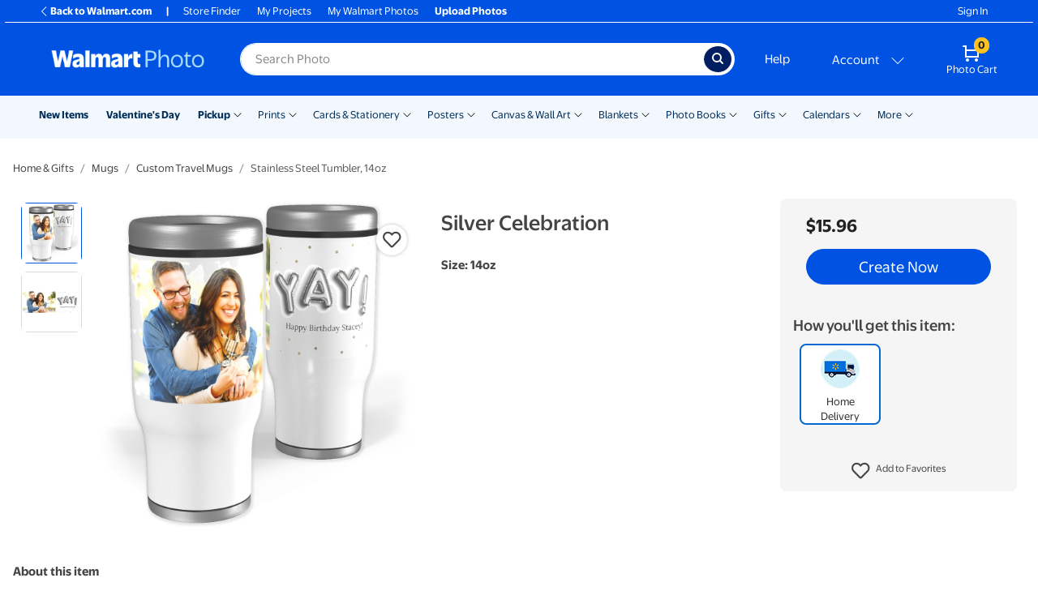

--- FILE ---
content_type: application/javascript
request_url: https://photos3.walmart.com/vite/assets/menu-analytics-CcJOY2c7.js
body_size: 370
content:
(function(){if(typeof s_omni!="object"||window.store.toLowerCase()!=="walmart")return;$("#menu, #sidr").on("click","li a[href]",function(n){const i=$(this);let o=i.attr("href");const t=r(i);if(!(!t||o.indexOf("upload=true")>-1||o.indexOf("www.walmart.com")>-1)){if(["pathname","search"].every(e=>this[e]===location[e])){c("o",t);return}o.indexOf("#")>-1?o+=`&mmomni=${encodeURIComponent(t)}`:o+=`#mmomni=${encodeURIComponent(t)}`,i.attr("href",o)}});const l=window.location.hash.split("#")[1]||"",s=[];l.split("&").forEach(n=>{const[i,o]=n.split("=");i==="mmomni"&&o?c("o",decodeURIComponent(o)):s.push(n)});const a=`#${s.filter(Boolean).join("&")}`;a!=window.location.hash&&(window.location.hash=a);function r(n){const i=n.is(".nav-link"),o=n.parent().is(".section-title"),t=n.children("img").length>0,e=n.closest(".nav-item").find("a:first").text(),m=i?null:n.closest(".flyout-section").find("p").text(),f=i||o?null:t?$(n.children("img")[0]).attr("alt"):n.text();return[e,m,f].filter(Boolean).join(" | ")}function c(n,i){s_omni.linkTrackVars="prop54,events",s_omni.trackExternalLinks=!1;const o=new Object;o.pageURL=[window.location.protocol,"//",window.location.host,window.location.pathname].join("");const t=s_omni.prop54;s_omni.prop54=`mega-menu-nav | ${i}`,s_omni.tl(!0,n,"Link click",o),s_omni.prop54=t}})();
//# sourceMappingURL=menu-analytics-CcJOY2c7.js.map


--- FILE ---
content_type: application/javascript
request_url: https://photos3.walmart.com/vite/assets/currency-PqUzruvW.js
body_size: 11
content:
window.currency=window.currency||{};const s={symbol:window.currency.symbol||"$",decimalMark:window.currency.decimal_mark||".",subunitToUnit:window.currency.subunit_to_unit||100,exponent:typeof window.currency.exponent=="number"?window.currency.exponent:2,format(n,o={}){const{symbol:c=!0}=o,[i,e]=this.parts(Math.abs(n));let t=n<0?"-":"";return t+=`${c?this.symbol:""}`+i,e&&(t+=this.decimalMark+e),t},parts(n){const o=n%this.subunitToUnit;return[`${(n-o)/this.subunitToUnit}`,this.exponent?i(o,this.exponent):null];function i(e,t){let r=`${e}`;for(;r.length<t;)r=`0${r}`;return r}}};export{s as C};
//# sourceMappingURL=currency-PqUzruvW.js.map


--- FILE ---
content_type: application/javascript
request_url: https://photos3.walmart.com/vite/assets/get-CRDgQwjN.js
body_size: -215
content:
import{g as r}from"./_commonjsHelpers-D6-XlEtG.js";import{r as t}from"./get-tVDIF7rY.js";var o=t();const a=r(o);export{a as g};
//# sourceMappingURL=get-CRDgQwjN.js.map
